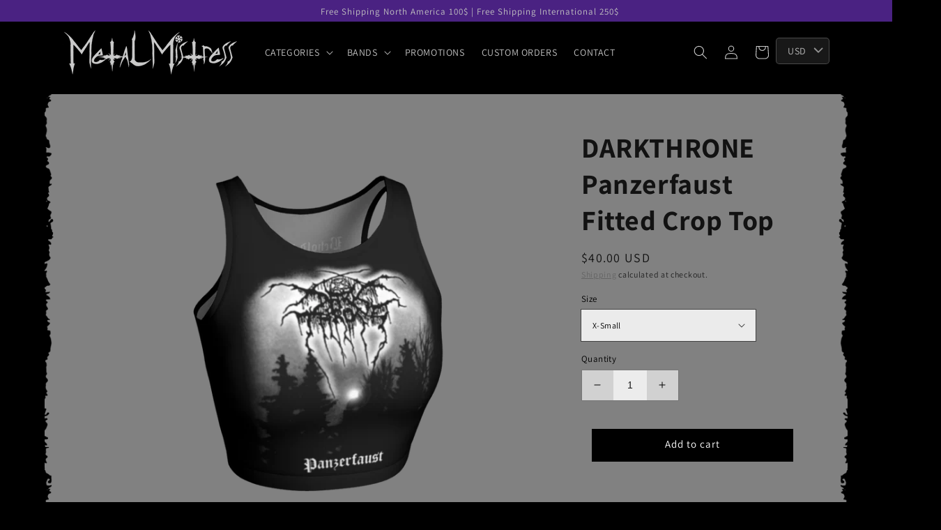

--- FILE ---
content_type: text/css
request_url: https://metal-mistress.com/cdn/shop/t/5/assets/section-product-recommendations.css?v=57452637828450115211642115468
body_size: -648
content:
.product-recommendations {
  display: block;
}

.product-recommendations__heading {
  margin: 0;
  margin-bottom: 3rem;
  align:center;
}
